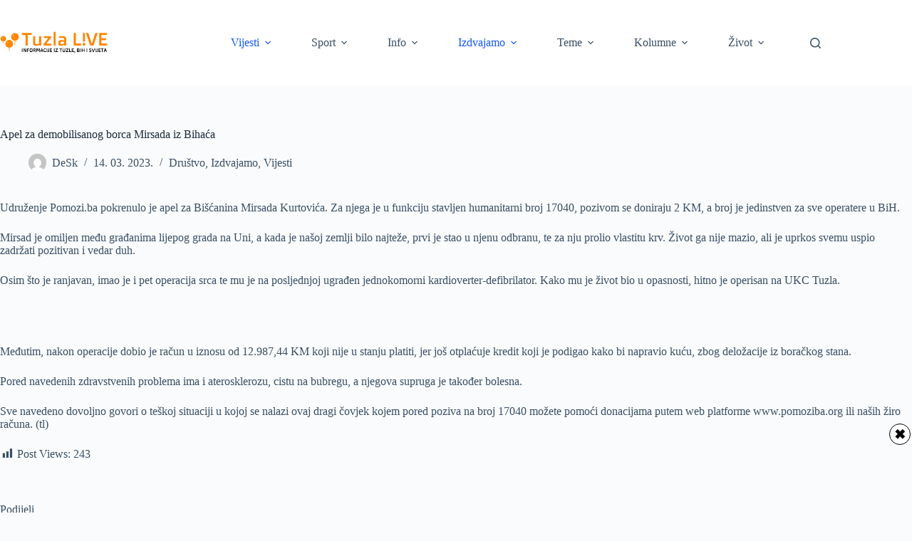

--- FILE ---
content_type: text/html; charset=utf-8
request_url: https://www.google.com/recaptcha/api2/aframe
body_size: 266
content:
<!DOCTYPE HTML><html><head><meta http-equiv="content-type" content="text/html; charset=UTF-8"></head><body><script nonce="XiE8xpT7msFCcifDmJo5qQ">/** Anti-fraud and anti-abuse applications only. See google.com/recaptcha */ try{var clients={'sodar':'https://pagead2.googlesyndication.com/pagead/sodar?'};window.addEventListener("message",function(a){try{if(a.source===window.parent){var b=JSON.parse(a.data);var c=clients[b['id']];if(c){var d=document.createElement('img');d.src=c+b['params']+'&rc='+(localStorage.getItem("rc::a")?sessionStorage.getItem("rc::b"):"");window.document.body.appendChild(d);sessionStorage.setItem("rc::e",parseInt(sessionStorage.getItem("rc::e")||0)+1);localStorage.setItem("rc::h",'1768733589796');}}}catch(b){}});window.parent.postMessage("_grecaptcha_ready", "*");}catch(b){}</script></body></html>